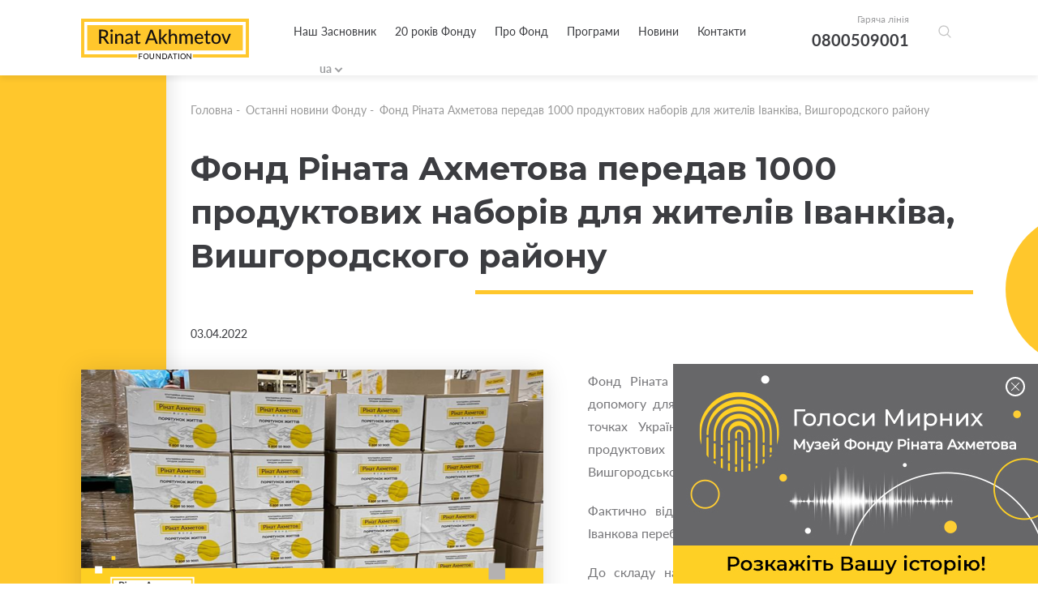

--- FILE ---
content_type: text/html; charset=utf-8
request_url: https://akhmetovfoundation.org/news/fond-rinata-ahmetova-peredav-1000-produktovyh-naboriv-dlya-zhyteliv-ivankiva-vyshgorodskogo-rayonu
body_size: 9144
content:
<!DOCTYPE html>
<html lang="uk">
    <head>
        <meta name="viewport" content="width=device-width, initial-scale=1, maximum-scale=1" />
        
        <title>Фонд Ріната Ахметова передав 1000 продуктових наборів для жителів Іванківа, Вишгородського району | «Фонд Ріната Ахметова»</title>
        <meta name="description" content="Фонд Ріната Ахметова передав 1000 продуктових наборів для жителів Іванківа, Вишгородського району ⭐ Читайте останні новини Благодійного Фонду Ріната Ахметова">
        <meta property="og:title" content='Фонд Ріната Ахметова передав 1000 продуктових наборів для жителів Іванківа, Вишгородського району | «Фонд Ріната Ахметова»'>
        <meta property="og:description" content='Фонд Ріната Ахметова передав 1000 продуктових наборів для жителів Іванківа, Вишгородського району ⭐ Читайте останні новини Благодійного Фонду Ріната Ахметова'>
          <meta property="og:image" content='https://akhmetovfoundation.org/rails/active_storage/disk/[base64]--98ff14ef83f9a72d0599d809c94919d43632110a/%D0%9F%D1%83%D0%B1%D0%BB%D0%B8%D0%BA%D0%B0%D1%86%D0%B8%D0%B8%2022-04-03%20%D1%81%D0%B0%D0%B9%D1%82.png?content_type=image%2Fpng&amp;disposition=inline%3B+filename%3D%22Publykatsyy+22-04-03+sayt.png%22%3B+filename%2A%3DUTF-8%27%27%25D0%259F%25D1%2583%25D0%25B1%25D0%25BB%25D0%25B8%25D0%25BA%25D0%25B0%25D1%2586%25D0%25B8%25D0%25B8%252022-04-03%2520%25D1%2581%25D0%25B0%25D0%25B9%25D1%2582.png'>
        <script>var lang = 'uk';</script>
        <meta name="keywords" content="Ахметов, благодійність, ахметов рінат леонідович, рінат ахметов, ахметов ринат, леонид ахметов, ринат леонидович ахметов" />
        <meta property="og:type" content="website" />
          <meta property="og:url" content="https://akhmetovfoundation.org/news/fond-rinata-ahmetova-peredav-1000-produktovyh-naboriv-dlya-zhyteliv-ivankiva-vyshgorodskogo-rayonu">
          <link rel="canonical" href="https://akhmetovfoundation.org/news/fond-rinata-ahmetova-peredav-1000-produktovyh-naboriv-dlya-zhyteliv-ivankiva-vyshgorodskogo-rayonu" />
        <link rel="alternate" hreflang="uk-ua" href="https://akhmetovfoundation.org/news/fond-rinata-ahmetova-peredav-1000-produktovyh-naboriv-dlya-zhyteliv-ivankiva-vyshgorodskogo-rayonu" />
        <link rel="alternate" hreflang="ru-ua" href="https://akhmetovfoundation.org/ru/news/fond-rinata-ahmetova-peredav-1000-produktovyh-naboriv-dlya-zhyteliv-ivankiva-vyshgorodskogo-rayonu" />
        <link rel="alternate" hreflang="en-ua" href="https://akhmetovfoundation.org/en/news/fond-rinata-ahmetova-peredav-1000-produktovyh-naboriv-dlya-zhyteliv-ivankiva-vyshgorodskogo-rayonu" />
        <link rel="alternate" hreflang="x-default" href="https://akhmetovfoundation.org/news/fond-rinata-ahmetova-peredav-1000-produktovyh-naboriv-dlya-zhyteliv-ivankiva-vyshgorodskogo-rayonu" />
        <meta name="csrf-param" content="authenticity_token" />
<meta name="csrf-token" content="ElgLFrKVDx/N7s+jH6APQ57DU62idNmh+CTcZjkz9aiqjASpT6zHZzI2Oh/x/Mu2cQV83detCprVs7h9UDSsIA==" />
        
        <link rel="preload" href="/assets/fonts/latomedium-983dc3e27dde5c136f95843bacca09fb53d4307e0c2399e756f4f82929740ae2.woff2" as="font" type="font/woff2" crossorigin="anonymous">
        <link rel="preload" href="/assets/fonts/latoregular-3f4ba1f4595ce8fa99f2653fafa551dc21beeb6bdd409e4fb160d3d81194419d.woff2" as="font" type="font/woff2" crossorigin="anonymous">
        <link rel="preload" href="/assets/fonts/latobold-afd212edfc2e29c9884c82cdb47380f26018b97609f8e315a76cec3015aed6e0.woff2" as="font" type="font/woff2" crossorigin="anonymous">
        <link rel="preload" href="/assets/fonts/icomoon-04fcd12173db47aff2d7e1d17b0cb3df19a6eda602cb0830eab5cda8212c928e.ttf" as="font" type="font/ttf" crossorigin="anonymous">
        <link rel="stylesheet" media="all" href="/css/jquery.fancybox.min.css" />
        <link rel="stylesheet" media="all" href="/assets/application-368fbe6ed07974561fa150c7320bc3c34a032a12d6e3aaacb7ad75f872af31eb.css" />
        <script>
  window.fbAsyncInit = function() {
    FB.init({
      appId      : 508830036349952,
      cookie     : true,
      xfbml      : true,
      version    : 'v10.0'
    });
  
  //    FB.AppEvents.logPageView();
  
  };
  
  // (function(d, s, id){
  //    var js, fjs = d.getElementsByTagName(s)[0];
  //    if (d.getElementById(id)) {return;}
  //    js = d.createElement(s); js.id = id;
  //    js.src = "https://connect.facebook.net/de_DE/sdk.js";
  //    fjs.parentNode.insertBefore(js, fjs);
  //  }(document, 'script', 'facebook-jssdk'));
</script>
<script async defer crossorigin="anonymous" src="https://connect.facebook.net/en_US/sdk.js"></script>

        <!-- Google Tag Manager -->
<script>(function(w,d,s,l,i){w[l]=w[l]||[];w[l].push({'gtm.start':
new Date().getTime(),event:'gtm.js'});var f=d.getElementsByTagName(s)[0],
j=d.createElement(s),dl=l!='dataLayer'?'&l='+l:'';j.async=true;j.src=
'https://www.googletagmanager.com/gtm.js?id='+i+dl;f.parentNode.insertBefore(j,f);
})(window,document,'script','dataLayer','GTM-NDMTNJR');</script>
<!-- End Google Tag Manager -->
        
</head>
<body>
  <!-- Google Tag Manager (noscript) -->
<noscript><iframe src="https://www.googletagmanager.com/ns.html?id=GTM-NDMTNJR"
height="0" width="0" style="display:none;visibility:hidden"></iframe></noscript>
<!-- End Google Tag Manager (noscript) -->
  <div id="fb-root"></div>
  <header>
  <!-- div class="wrapper flex clearfix" -->
  <div class="wrapper flex clearfix">
    <div class="logo"><a href="/"><img width="207" height="50" alt="Благодійна організація «Фонд Ріната Ахметова»" src="/assets/logo/logo_main_en-21668b70c2d94bcf39ec1e4ed67d5865c8aa789281734c2d0495d67cac7d6757.svg" /></a></div>
    <div class="drop_menu flex">
      <div class="menu">
        <nav>
          <ul>
                <li><a href="/page/nash-zasnovnyk-rinat-ahmetov">Наш Засновник</a></li>
                <li><a href="/20-rokiv">20 років Фонду</a></li>
                <li>
                  <a>Про Фонд</a>
                  <div class="drop_menu_menu">
                    <ul>
                        <li><a href="/page/misiya-ta-tsinnosti">Місія та цінності</a></li>
                        <li><a href="/tenders">Конкурси та тендери</a></li>
                        <li><a href="/page/robota-u-fondi">Робота у Фонді</a></li>
                        <li><a href="/report">Звіти та презентації</a></li>
                        <li><a href="/svidotstvo-pro-derzhavnu-reestratsiyu">Свідоцтво про державну реєстрацію</a></li>
                    </ul>
                  </div>
                </li>
                <li>
                  <a>Програми</a>
                  <div class="drop_menu_menu">
                    <ul>
                        <li><a href="/rinat-ahmetov-poryatunok-zhyttiv">Рінат Ахметов – Порятунок життів</a></li>
                        <li><a href="/rinat-ahmetov-dopomozhemo">Рінат Ахметов - Допоможемо</a></li>
                        <li><a href="/rinat-ahmetov-dityam">Рінат Ахметов - Дітям</a></li>
                        <li><a href="/finished_projects">Реалізовані проекти та програми</a></li>
                    </ul>
                  </div>
                </li>
                <li>
                  <a>Новини</a>
                  <div class="drop_menu_menu">
                    <ul>
                        <li><a href="/news">Новини Фонду</a></li>
                        <li><a href="/video_gallery">Відео галерея</a></li>
                    </ul>
                  </div>
                </li>
                <li><a href="/page/kontakty">Контакти</a></li>
          </ul>
        </nav>

        <div class="search-form-container">
          <div class="search-form-box"><!--  search-form-box_show-dropdown -->
            <form action="/search" method="get"
                id="all_search"
                class="search-inp-form">
              <div class="search-form-flexline">
                <div class="search-inp-label" style='display:none'>Всі категорії |</div>
                <input type="text" id="main_search" name="q"
                    autocomplete="off"
                    placeholder="Пошук"
                    data-placeholder="Пошук" />
      <input type="hidden" name="c" value="0" />
    </div>
  </form>
  <script type='text/javascript'>
    document.getElementById('main_search').addEventListener('keyup', function() {
    //  console.log(this.value);
      $.get("/pre_search",{q: this.value}, function(data){
       // console.log(data);
      })
    })
  </script>
  <div class="search-form-dropdown">
    <div class="search-form-dropdown-list">
        <div data-id="0" class=selected>Всі категорії</div>
        <div data-id="1" >Новости фонда</div>
        <div data-id="2" >Видео галерея</div>
        <div data-id="3" >Ринат Ахметов – Поможем</div>
        <div data-id="4" >Ринат Ахметов – Спасение жизней</div>
        <div data-id="5" >Ринат Ахметов – Детям</div>
    </div>
  </div>
</div>
</div>
</div>
<div class="header_contact">
  <span>Гаряча лінія</span>
  <a href="tel:+380800509001">0800509001</a>
</div>
<div class="search-form-button">
  <button class="search-form-btn"></button>
</div>
<div class="lang_block">
  <div class="lang_selector lang_selector_white">
    <div class="lang_selector_current">ua</div>
    <div class="lang_selector_dropdown">
          <div class="lang_selector_item"><a href="/en/news/fond-rinata-ahmetova-peredav-1000-produktovyh-naboriv-dlya-zhyteliv-ivankiva-vyshgorodskogo-rayonu" class="lang_selector_link">en</a></div>
    </div>
  </div>
</div>
</div>
<div class="hamburger">
  <a href="#">
    <span></span>
    <span></span>
    <span></span>
  </a>
</div>
</div>
<div class="mobile_menu">
  <div class="yellow_line"></div>
  <div class="circle_menu"></div>
  <div class="lang">
    <div class="lang_block">
      <div class="lang_selector lang_selector_white">
        <div class="lang_selector_current">ua</div>
        <div class="lang_selector_dropdown">
              <div class="lang_selector_item"><a href="/en/news/fond-rinata-ahmetova-peredav-1000-produktovyh-naboriv-dlya-zhyteliv-ivankiva-vyshgorodskogo-rayonu" class="lang_selector_link">en</a></div>
        </div>
      </div>
    </div>
  </div>
  <div class="menu">
    <nav>
      <ul>
            <li><a href="/page/nash-zasnovnyk-rinat-ahmetov">Наш Засновник</a></li>
            <li><a href="/20-rokiv">20 років Фонду</a></li>
            <li>
              <a>Про Фонд</a>
              <div class="drop_mobile_menu">
                <ul>
                    <li><a href="/page/misiya-ta-tsinnosti">Місія та цінності</a></li>
                    <li><a href="/tenders">Конкурси та тендери</a></li>
                    <li><a href="/page/robota-u-fondi">Робота у Фонді</a></li>
                    <li><a href="/report">Звіти та презентації</a></li>
                    <li><a href="/svidotstvo-pro-derzhavnu-reestratsiyu">Свідоцтво про державну реєстрацію</a></li>
                </ul>
              </div>
            </li>
            <li>
              <a>Програми</a>
              <div class="drop_mobile_menu">
                <ul>
                    <li><a href="/rinat-ahmetov-poryatunok-zhyttiv">Рінат Ахметов – Порятунок життів</a></li>
                    <li><a href="/rinat-ahmetov-dopomozhemo">Рінат Ахметов - Допоможемо</a></li>
                    <li><a href="/rinat-ahmetov-dityam">Рінат Ахметов - Дітям</a></li>
                    <li><a href="/finished_projects">Реалізовані проекти та програми</a></li>
                </ul>
              </div>
            </li>
            <li>
              <a>Новини</a>
              <div class="drop_mobile_menu">
                <ul>
                    <li><a href="/news">Новини Фонду</a></li>
                    <li><a href="/video_gallery">Відео галерея</a></li>
                </ul>
              </div>
            </li>
            <li><a href="/page/kontakty">Контакти</a></li>
      </ul>
    </nav>
  </div>
  <!--
        <div class="header_contact">
            <span>Гаряча лінія</span>
            <a href="tel:0800509001,0800603001">0800509001,0800603001</a>
        </div>
        -->
</div>
</header>

  <section class="main">
  <section class="intern">
    <div class="top_block first clearfix">
      <div class="yellow_block yellow_block_left"></div>
      <div class="circle right"><span></span></div>
      <div class="fx-container">
        <div class="one-liner">
            <div class="breadcrumbs ">
    <ul>
        <li><a href="/">Головна</a>&nbsp;-&nbsp;</li>
            <li><a href="/news">Останні новини Фонду</a>&nbsp;-&nbsp;</li>
        <li>Фонд Ріната Ахметова передав 1000 продуктових наборів для жителів Іванківа, Вишгородского району </li>
    </ul>
</div>
            <!--div class="page_title title_decor"-->
            <div class="page_title">
              
              <h1 class="decor_line w210">Фонд Ріната Ахметова передав 1000 продуктових наборів для жителів Іванківа, Вишгородского району </h1>
            </div>
            <div class="date date_intern">03.04.2022</div>
            <!-- start content -->
            <div class="news_text content">
                <div class="left_img">
    <img src="https://akhmetovfoundation.org/rails/active_storage/disk/[base64]--0e25bbed7f1486c313e17337541cc101b0bd4501/%D0%9F%D1%83%D0%B1%D0%BB%D0%B8%D0%BA%D0%B0%D1%86%D0%B8%D0%B8%2022-04-03%20%D1%81%D0%B0%D0%B9%D1%82.png?content_type=image%2Fpng&amp;disposition=inline%3B+filename%3D%22Publykatsyy+22-04-03+sayt.png%22%3B+filename%2A%3DUTF-8%27%27%25D0%259F%25D1%2583%25D0%25B1%25D0%25BB%25D0%25B8%25D0%25BA%25D0%25B0%25D1%2586%25D0%25B8%25D0%25B8%252022-04-03%2520%25D1%2581%25D0%25B0%25D0%25B9%25D1%2582.png" />
  </div>

                <p>Фонд Ріната Ахметова продовжує надавати гуманітарну допомогу для людей, які проживають у найбільш гарячих точках України. Зокрема, сьогодні Фонд передав 1000 продуктових наборів для мешканців Іванківа Вишгородського району.</p>

<p>Фактично від початку нового етапу війни мирні жителі Іванкова перебували на межі гуманітарної катастрофи. </p>

<p>До складу наборів від Фонду увійшли продукти першої необхідності, зокрема: згущене молоко, борошно, макарони, цукор, консервоване тушковане м‘ясо. </p>

<p>Загалом місту Києву та області буде передано 100 тисяч продуктових наборів.</p>

<p>Допомога надається у рамках програми «Рінат Ахметов – Порятунок життів». За 16 років роботи Фонд Ріната Ахметова допоміг вижити 8 млн осіб, із них 3,5 млн були врятовані на Донбасі.</p>

              <div class="share">
    Поділитись новиною:
    <ul>
        <li><a onclick="share_fb('https://akhmetovfoundation.org/news/fond-rinata-ahmetova-peredav-1000-produktovyh-naboriv-dlya-zhyteliv-ivankiva-vyshgorodskogo-rayonu')" style="cursor: pointer"><span class="icon-facebook2"></span></a></li>
        <!--li><a href="#"><span class="icon-instagram"></span></a></li-->
        <li><a onclick="share_tw('Фонд Ріната Ахметова передав 1000 продуктових наборів для жителів Іванківа, Вишгородского району ', 'https://akhmetovfoundation.org/news/fond-rinata-ahmetova-peredav-1000-produktovyh-naboriv-dlya-zhyteliv-ivankiva-vyshgorodskogo-rayonu')" style="cursor: pointer"><span class="icon-twitter"></span></a></li>
    </ul>
</div>
            </div>
          <!-- end content -->
        </div>
      </div>
    </div>
        <div class="other_news fx-other-publication">
            <div class="yellow_block yellow_block_right"></div>
            <div class="circle left"><span></span></div>
        <div class="fx-container">
            <div class="one-liner">
                <div class="page_title">
                    <h2 class="decor_line w210"><span>До інших новин</span></h2>
                </div>
            </div>
            <div class="three-cols" id="news_bottom">
                    <div class="three-cols-item">
    <div class="news_item">
        <a href="/news/masovanyy-obstril-kyeva-fond-rinata-ahmetova-gotovyy-dopomogty-postrazhdalym-doroslym-ta-dityam-0e22bcf8-cf18-4ec1-b2fe-9dce17c55b83">
            <span class="img_news"><img src="https://akhmetovfoundation.org/rails/active_storage/disk/[base64]--cebb6b71562f3a61eb3911b6721e679f28295a5a/IMG_1014.png?content_type=image%2Fpng&amp;disposition=inline%3B+filename%3D%22IMG_1014.png%22%3B+filename%2A%3DUTF-8%27%27IMG_1014.png" /></span>
            <div class="content_news">
                <div class="sub_title_news hyphenate">Масований обстріл Києва: Фонд Ріната Ахметова готовий допомогти постраждалим дорослим та дітям</div>
                <div class="sub_text_new">
                    <p>
                        
                    </p>
                </div>
                <div class="more_news flex">
                    <div class="date">09.01.2026</div>
                    <div class="more_button">Детальніше <span class="icon-chevron-thin-right"></span></div>
                </div>
            </div>
        </a>

    </div>
</div>

                    <div class="three-cols-item">
    <div class="news_item">
        <a href="/news/masovanyy-obstril-harkova-fond-rinata-ahmetova-gotovyy-dopomogty-postrazhdalym-doroslym-ta-dityam">
            <span class="img_news"><img src="https://akhmetovfoundation.org/rails/active_storage/disk/[base64]--05bf143ddd7f4273255c099e1cb1be58ed936928/IMG_0198.png?content_type=image%2Fpng&amp;disposition=inline%3B+filename%3D%22IMG_0198.png%22%3B+filename%2A%3DUTF-8%27%27IMG_0198.png" /></span>
            <div class="content_news">
                <div class="sub_title_news hyphenate">Масований обстріл Харкова: Фонд Ріната Ахметова готовий допомогти постраждалим дорослим та дітям</div>
                <div class="sub_text_new">
                    <p>
                        
                    </p>
                </div>
                <div class="more_news flex">
                    <div class="date">02.01.2026</div>
                    <div class="more_button">Детальніше <span class="icon-chevron-thin-right"></span></div>
                </div>
            </div>
        </a>

    </div>
</div>

                    <div class="three-cols-item">
    <div class="news_item">
        <a href="/news/masovanyy-obstril-kyeva-fond-rinata-ahmetova-gotovyy-dopomogty-postrazhdalym-doroslym-ta-dityam_">
            <span class="img_news"><img src="https://akhmetovfoundation.org/rails/active_storage/disk/[base64]/IMG_9345.jpeg?content_type=image%2Fjpeg&amp;disposition=inline%3B+filename%3D%22IMG_9345.jpeg%22%3B+filename%2A%3DUTF-8%27%27IMG_9345.jpeg" /></span>
            <div class="content_news">
                <div class="sub_title_news hyphenate">Масований обстріл Києва: Фонд Ріната Ахметова готовий допомогти постраждалим дорослим та дітям</div>
                <div class="sub_text_new">
                    <p>
                        
                    </p>
                </div>
                <div class="more_news flex">
                    <div class="date">27.12.2025</div>
                    <div class="more_button">Детальніше <span class="icon-chevron-thin-right"></span></div>
                </div>
            </div>
        </a>

    </div>
</div>

            </div>
                <div class="show_more" id="news_bottom_pager">
                        <a href="/get_news_bottom?page=2&programm=24946&project=" rel="nofollow" class="btn" data-remote="true">Показати більше</a>
                </div>
        </div>
    </div>

  </section>
</section>
<script type="application/ld+json">
    {
      "@context": "https://schema.org",
      "@type": "NewsArticle",
      "headline": "Фонд Ріната Ахметова передав 1000 продуктових наборів для жителів Іванківа, Вишгородского району ",
      "image": [
        "https://akhmetovfoundation.org/rails/active_storage/disk/[base64]--ca1254a1b5c61f9dc12924785354f85f1897d296/%D0%9F%D1%83%D0%B1%D0%BB%D0%B8%D0%BA%D0%B0%D1%86%D0%B8%D0%B8%2022-04-03%20%D1%81%D0%B0%D0%B9%D1%82.png?content_type=image%2Fpng&disposition=inline%3B+filename%3D%22Publykatsyy+22-04-03+sayt.png%22%3B+filename%2A%3DUTF-8%27%27%25D0%259F%25D1%2583%25D0%25B1%25D0%25BB%25D0%25B8%25D0%25BA%25D0%25B0%25D1%2586%25D0%25B8%25D0%25B8%252022-04-03%2520%25D1%2581%25D0%25B0%25D0%25B9%25D1%2582.png"
       ],
      "datePublished": "2022-04-03 16:00:00EEST",
      "dateModified": "2022-04-03 16:07:12EEST",
      "author": {
        "@type": "Organization",
        "name": "Фонд Ріната Ахметова",
        "url": "https://akhmetovfoundation.org"
      },
      "publisher": {
        "@type": "Organization",
        "name": "Фонд Ріната Ахметова",
        "logo": {
          "@type": "ImageObject",
          "url": "https://akhmetovfoundation.org/assets/logo/logo_main_uk-ae924bcb2e3f25acbef09693741d2b290b3c632c3ebfeb807b94b62402d02e9b.svg"
        }
      },
      "description": "Фонд Ріната Ахметова продовжує надавати гуманітарну допомогу для людей, які проживають у найбільш гарячих точках України. Зокрема, сьогодні Фонд передав 1000 продуктових наборів для мешканців Іванківа Вишгородського району."
    }
    </script>
    
  <footer>
  <div class="wrapper">
    <div class="footer_desk">
      <div class="footer_top clearfix">
        <div class="footer_col">
          <div class="footer_logo">
            <a href="/"><img width="207" height="50" alt="Благодійна організація «Фонд Ріната Ахметова»" src="/assets/logo/logo_yellow_en-76abd2f4898baf660044f73e4f57511a97b8f71f5d6cf8eca0ae342e89645131.svg" /></a>
          </div>
          <div class="social_footer">
            <ul class="flex_top">
              <li><a href="https://www.facebook.com/AkhmetovFDU" target="_blank" rel="nofollow"><span class="icon-facebook2"></span></a></li>
              <li><a href="https://www.instagram.com/akhmetovfoundation/" target="_blank" rel="nofollow"><span class="icon-instagram"></span></a></li>
              <li><a href="" target="_blank" rel="nofollow"><span class="icon-twitter"></span></a></li>
              <li><a href="https://youtube.com/@Akhmetovfoundation" target="_blank" rel="nofollow"><span class="icon-youtube"></span></a></li>
              <li><a href="https://www.linkedin.com/company/akhmetovfoundation" target="_blank" rel="nofollow"><span class="icon-linkedin"></span></a></li>
              <li><a href="https://t.me/+0D8o_W67kps4NDdi" target="_blank" rel="nofollow"><span class="icon-telegram"></span></a></li>
              <li><a href="https://www.tiktok.com/@rinatakhmetovfoundation" target="_blank" rel="nofollow"><span class="icon-tiktok"></span></a></li>
            </ul>
          </div>
        </div>
        <div class="footer_menu">
          <div class="contact_fcol">
            <div class="title_col">Контакти</div>
            <div class="cont_block mail_block">
              E-mail
              <a href="/cdn-cgi/l/email-protection#6616140315152600021348091401481307"><span class="__cf_email__" data-cfemail="245456415757644240510a4b56430a5145">[email&#160;protected]</span></a>
            </div>
            <div class="cont_block hot_line">
              Гаряча лінія
              <a href="tel:+380800509001">0 800 509 001</a>
              <a href="tel:+380800603001"> 0 800 603 001</a>
              

            </div>
            <div class="cont_block time_w">
              Графік роботи гарячої лінії
              <span>
                з 09:00 до 18:00
Понеділок - П&#39;ятниця
              </span>
            </div>
          </div>
            <div class="menu_col first_menu">
              <div class="title_col">ІНФОРМАЦІЯ ПРО ФОНД</div>
              <ul>
                  <li><a href="/page/nash-zasnovnyk-rinat-ahmetov">Засновник</a></li>
                  <li><a href="/tenders">Конкурси та тендери</a></li>
                  <li><a href="/page/robota-u-fondi">Робота у Фонді</a></li>
                  <li><a href="/page/kontakty">Контакти</a></li>
                  <li><a href="/rinat-ahmetov-poryatunok-zhyttiv/advice">Питання - відповіді</a></li>
              </ul>
            </div>
            <div class="menu_col ">
              <div class="title_col">ПРОГРАМИ</div>
              <ul>
                  <li><a href="/rinat-ahmetov-poryatunok-zhyttiv">Рінат Ахметов – Порятунок життів</a></li>
                  <li><a href="/rinat-ahmetov-dopomozhemo">Рінат Ахметов - Допоможемо</a></li>
                  <li><a href="/rinat-ahmetov-dityam">Рінат Ахметов - Дітям</a></li>
                  <li><a href="/finished_projects">Реалізовані проекти та програми</a></li>
              </ul>
            </div>
        </div>
      </div>
      <div class="footer_bottom clearfix">
        <div class="copy_w">Усі права захищено</div>
          <div class="dev"><a href="/page/polityka-konfidentsiynosti">Політика конфіденційності</a></div>
      </div>
    </div>
    <div class="footer_mob">
      <div class="social_block">
        Слідкуйте за нами у соціальних мережах
        <div class="social_footer">
          <ul class="flex_top">
            <li><a href="https://www.facebook.com/AkhmetovFDU" target="_blank" rel="nofollow"><span class="icon-facebook2"></span></a></li>
            <li><a href="https://www.instagram.com/akhmetovfoundation/" target="_blank" rel="nofollow"><span class="icon-instagram"></span></a></li>
            <li><a href="" target="_blank" rel="nofollow"><span class="icon-twitter"></span></a></li>
            <li><a href="https://youtube.com/@Akhmetovfoundation" target="_blank" rel="nofollow"><span class="icon-youtube"></span></a></li>
            <li><a href="https://www.linkedin.com/company/akhmetovfoundation" target="_blank" rel="nofollow"><span class="icon-linkedin"></span></a></li>
            <li><a href="https://t.me/+0D8o_W67kps4NDdi" target="_blank" rel="nofollow"><span class="icon-telegram"></span></a></li>
            <li><a href="https://www.tiktok.com/@rinatakhmetovfoundation" target="_blank" rel="nofollow"><span class="icon-tiktok"></span></a></li>
          </ul>
        </div>
      </div>
      <div class="col_mob_foot clearfix">
        <div class="menu_mobile">
            <div class="menu_col first_menu">
              <div class="title_col">ІНФОРМАЦІЯ ПРО ФОНД</div>
              <ul>
                  <li><a href="/page/nash-zasnovnyk-rinat-ahmetov">Засновник</a></li>
                  <li><a href="/tenders">Конкурси та тендери</a></li>
                  <li><a href="/page/robota-u-fondi">Робота у Фонді</a></li>
                  <li><a href="/page/kontakty">Контакти</a></li>
                  <li><a href="/rinat-ahmetov-poryatunok-zhyttiv/advice">Питання - відповіді</a></li>
              </ul>
            </div>
            <div class="menu_col ">
              <div class="title_col">ПРОГРАМИ</div>
              <ul>
                  <li><a href="/rinat-ahmetov-poryatunok-zhyttiv">Рінат Ахметов – Порятунок життів</a></li>
                  <li><a href="/rinat-ahmetov-dopomozhemo">Рінат Ахметов - Допоможемо</a></li>
                  <li><a href="/rinat-ahmetov-dityam">Рінат Ахметов - Дітям</a></li>
                  <li><a href="/finished_projects">Реалізовані проекти та програми</a></li>
              </ul>
            </div>
        </div>
        <div class="contact_fcol">
          <div class="title_col">Контакти</div>
          <div class="cont_block mail_block">
            E-mail
            <a href="/cdn-cgi/l/email-protection#631311061010230507164d0c11044d1602"><span class="__cf_email__" data-cfemail="146466716767547270613a7b66733a6175">[email&#160;protected]</span></a>
          </div>
          <div class="cont_block hot_line">
            Гаряча лінія
            <a href="tel:+380800509001">0 800 509 001</a>
            <a href="tel:+380800603001"> 0 800 603 001</a>
            
          </div>
          <div class="cont_block time_w">
            Графік роботи гарячої лінії
            <span>
              з 09:00 до 18:00
Понеділок - П&#39;ятниця
            </span>
          </div>
        </div>
      </div>
      <div class="footer_logo">
        <a href="/"><img src="/assets/logo/logo_yellow_en-76abd2f4898baf660044f73e4f57511a97b8f71f5d6cf8eca0ae342e89645131.svg" /></a>
        <div class="footer_logo-item">
          <a href="https://www.efc.be/member-post/rinat-akhmetov-foundation-2/" target="_blank"><img src="/assets/EFC_logo-crop-35a8d7e2415634310cd0c2e6e60d272d291fd22a99bfc788bece96debd5865ad.png" alt="European foundation centre"></a>
        </div>

      </div>
      <div class="footer_bottom clearfix">
        <div class="copy_w">Усі права захищено</div>
          <div class="dev"><a href="/page/polityka-konfidentsiynosti">Політика конфіденційності</a></div>
      </div>
    </div>
  </div>
  <div class="circle circle_footer"><span></span></div>
</footer>

  <div class="popup" id="popup_map" style="display: none;">
    <div class="map_img">
      <div id="map"></div>
    </div>
  </div>
  <script data-cfasync="false" src="/cdn-cgi/scripts/5c5dd728/cloudflare-static/email-decode.min.js"></script><script src="/assets/application-ec02522d85677d5a86f07f58c15ebf127a4d5eb673a013ce8a50f34fea9f8297.js"></script>
  <script type="application/ld+json">
    [{
    "@context": "http://schema.org",
    "@type": "BreadcrumbList",
    "itemListElement": [{
      "@type": "ListItem",
      "position": 1,
      "item": {
        "@id": "https://akhmetovfoundation.org/",
        "name": "Головна"
      }
    }
            ,{
              "@type": "ListItem",
              "position": 2,
              "item": {
                "@id": "https://akhmetovfoundation.org/news",
                "name": "Останні новини Фонду"
              }
            }            ,{
              "@type": "ListItem",
              "position": 3,
              "item": {
                "@id": "https://akhmetovfoundation.orgfond-rinata-ahmetova-peredav-1000-produktovyh-naboriv-dlya-zhyteliv-ivankiva-vyshgorodskogo-rayonu",
                "name": "Фонд Ріната Ахметова передав 1000 продуктових наборів для жителів Іванківа, Вишгородского району "
              }
            }]
        }]
  </script>





<div class="health-block">
    <div class="thx-info">
        <a href="https://civilvoicesmuseum.org/my-story?utm_source=fdu&amp;utm_medium=banner&amp;utm_campaign=story" class="thx-link" target="_blank">
            <picture class="thx-picture">
                <source srcset="/assets/info/museum/museum_400х138-e0831fa4d798404276fbf3b57d3930b1d905f7fe10cbb55ef7bb2c9ac5506b06.jpg" media="(max-width: 639px)" type="image/jpeg" />
                <source srcset="/assets/info/museum/museum_450х271-dc9d12c0b738c7c93d9df042ea7af84ef0ab4d69023e505feaf5c67b1a2fd742.jpg" type="image/jpeg" />
                <img src="/assets/info/museum/museum_450х271-dc9d12c0b738c7c93d9df042ea7af84ef0ab4d69023e505feaf5c67b1a2fd742.jpg" alt="" class="thx-picture" />
            </picture>
        </a>
    </div>
    <button class="health-close thx-close">X</button>
</div>
<script>
    (function(){
        'use strict';
        var timeout;
        window.addEventListener('load', function(){
            var health = document.querySelector('.health-block');
            var btn_close = health.querySelector('.health-close');
            var btn_link = health.querySelector('.thx-link');

            timeout = setTimeout(function(){
                health.classList.add('health-block_visible');
            }, 500);

            btn_close.addEventListener('click', function(){
                if (timeout) {
                    clearTimeout(timeout);
                }
                health.classList.remove('health-block_visible');
            });

            btn_link.addEventListener('click', function() {
                health.style.display = 'none';
            });
        });
    }());
</script>




<script defer src="https://static.cloudflareinsights.com/beacon.min.js/vcd15cbe7772f49c399c6a5babf22c1241717689176015" integrity="sha512-ZpsOmlRQV6y907TI0dKBHq9Md29nnaEIPlkf84rnaERnq6zvWvPUqr2ft8M1aS28oN72PdrCzSjY4U6VaAw1EQ==" data-cf-beacon='{"version":"2024.11.0","token":"9a0d08d61da7428b9792bb06a34f0809","r":1,"server_timing":{"name":{"cfCacheStatus":true,"cfEdge":true,"cfExtPri":true,"cfL4":true,"cfOrigin":true,"cfSpeedBrain":true},"location_startswith":null}}' crossorigin="anonymous"></script>
</body>
</html>
